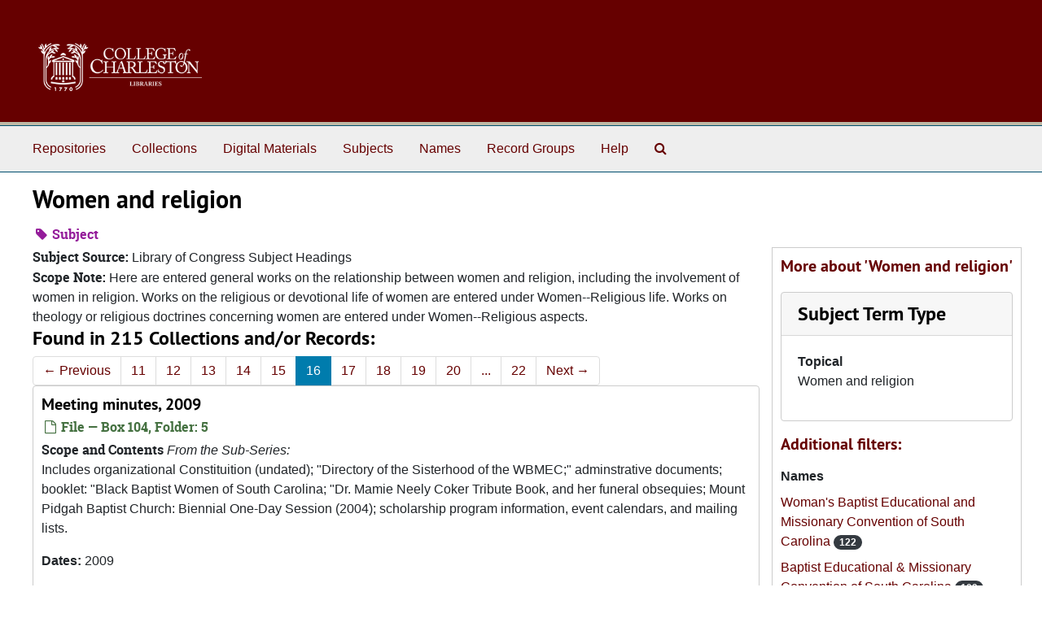

--- FILE ---
content_type: text/html;charset=utf-8
request_url: https://findingaids.library.cofc.edu/subjects/150?&page=16
body_size: 5438
content:
<!DOCTYPE html>
<html lang="en">
<head>
	<meta charset="utf-8"/>
	<meta http-equiv="X-UA-Compatible" content="IE=edge"/>
	<meta name="viewport" content="width=device-width, initial-scale=1">
	<link rel="icon" type="image/png" href="/favicon-AS.png">
<link rel="icon" type="image/svg+xml" href="/favicon-AS.svg">

	<title>Women and religion | ArchivesSpace Public Interface</title>
	<meta name="csrf-param" content="authenticity_token" />
<meta name="csrf-token" content="6MpKeVOeH7JIOaQaJMFaFN+N4dsCKVAajYcF6qpTurV81lqH9Fa1TfKtmnv8zSeMFemejQ2Df2ZVtCimZMkXVg==" />

		<meta name="referrer" content="origin-when-cross-origin" />

	<script>
	 var APP_PATH = '/';
	 var SHOW_IDENTIFIERS_IN_TREE = false;
	</script>

	<link rel="stylesheet" media="all" href="/assets/application-67cf249e227fdae75e9158bdac2224e4916dbbf18ad7ca8232c0b03f7af59b26.css" />
	<script src="/assets/application-589dd4e86c691634ac2aec1683b4c758133e463261a6795a9e45d0f75b93fad7.js"></script>

	

		<!-- Begin plugin layout -->
		 <link rel="stylesheet" media="screen" href="/assets/custom.css" />
<!-- Global site tag (gtag.js) - Google Analytics -->
<script async src="https://www.googletagmanager.com/gtag/js?id=UA-130851742-1"></script>
<script>
  window.dataLayer = window.dataLayer || [];
  function gtag(){dataLayer.push(arguments);}
  gtag('js', new Date());

  gtag('config', 'UA-130851742-1');
</script>


		<!-- End plugin layout -->
		<!-- Begin plugin layout -->
		
		<!-- End plugin layout -->
		<!-- Begin plugin layout -->
		
		<!-- End plugin layout -->
		<!-- Begin plugin layout -->
		
		<!-- End plugin layout -->

<!-- HTML5 shim and Respond.js for IE8 support of HTML5 elements and media queries -->
<!-- WARNING: Respond.js doesn't work if you view the page via file:// -->
<!--[if lt IE 9]>
	<script src="https://oss.maxcdn.com/html5shiv/3.7.3/html5shiv.min.js"></script>
	<script src="https://oss.maxcdn.com/respond/1.4.2/respond.min.js"></script>
<![endif]-->
</head>

<body class="min-h-screen d-flex flex-column">

		<!-- Begin plugin layout -->
		
		<!-- End plugin layout -->
		<!-- Begin plugin layout -->
		
		<!-- End plugin layout -->
		<!-- Begin plugin layout -->
		
		<!-- End plugin layout -->
		<!-- Begin plugin layout -->
		
		<!-- End plugin layout -->

	<div class="skipnav">
  <a class="sr-only sr-only-focusable" href="#maincontent">Skip to main content</a>
</div>


	<div class="container-fluid no-pad">
		<section id="header">
  <div class="d-flex row align-items-center px-4">
    <div class="col-sm-9">
     <a href="/"><img class="logo" src="/assets/images/libra-w.png" alt="ArchivesSpace - a community served by Lyrasis." /></a>
    </div>
</section>

		<section id="navigation">
  <nav class="navbar navbar-expand-lg navbar-light navbar-default bg-light p-0" aria-label="top-level navigation">
      <button type="button" class="navbar-toggler m-2 ml-auto" data-toggle="collapse" data-target="#collapsemenu" aria-expanded="false">
        <div class="container">
          <span class="sr-only">Navigation menu for smaller devices</span>
          <span class="navbar-toggler-icon"></span>
        </div>
      </button>
      <div class="collapse navbar-collapse top-bar pl-4" id="collapsemenu">
        <ul class="navbar-nav mr-auto">
            <li class="nav-item p-2">
              <a class="nav-link" href="/repositories">Repositories</a>
            </li>
            <li class="nav-item p-2">
              <a class="nav-link" href="/repositories/resources">Collections</a>
            </li>
            <li class="nav-item p-2">
              <a class="nav-link" href="/objects?limit=digital_object">Digital Materials</a>
            </li>
            <li class="nav-item p-2">
              <a class="nav-link" href="/subjects">Subjects</a>
            </li>
            <li class="nav-item p-2">
              <a class="nav-link" href="/agents">Names</a>
            </li>
            <li class="nav-item p-2">
              <a class="nav-link" href="/classifications">Record Groups</a>
            </li>
            <li class="nav-item p-2">
              <a class="nav-link" href="/help"><span class="translation_missing" title="translation missing: en.Help">Help</span></a>
            </li>
            <li class="nav-item p-2"><a class="nav-link" href="/search?reset=true" title="Search The Archives">
                <span class="fa fa-search" aria-hidden="true"></span>
                <span class="sr-only">Search The Archives</span>
              </a>
            </li>
        </ul>
      </div>
  </nav>
</section>

	</div>

	<section id="content" class="container-fluid mt-2 pt-2 flex-grow-1">
		<a name="maincontent" id="maincontent"></a>
		
		<div id="main-content">
  <div class="row" id="info_row">
    <div class="information col-sm-7">
      

<h1>
    Women and religion
</h1>


<div class="badge-and-identifier">
  <div class="record-type-badge subject">
    <i class="fa fa-tag"></i>&#160;Subject 
  </div>
</div>

    </div>
    <div class="page_actions col-sm-5 right">
      <div title="Page Actions" class="d-flex justify-content-end">
    <div class="large-badge text-center resource p-1">
            <a id="staff-link" href="#" class="btn btn-default page_action staff d-none" target="_blank">
        <i class="fa fa-pencil fa-3x"></i>
        <br/>
        Staff Only
    </a>

    </div>
</div>

    </div>
  </div>
  <div class="row align-items-start">
    <div class="information col-sm-9">
      <div class="clear">
        <span class="inline-label clear">Subject Source: </span>Library of Congress Subject Headings
      </div>
        <span class="inline-label">Scope Note:</span> Here are entered general works on the relationship between women and religion, including the involvement of women in religion. Works on the religious or devotional life of women are entered under Women--Religious life. Works on theology or religious doctrines concerning women are entered under Women--Religious aspects.
        <h2>Found in 215 Collections and/or Records:</h2>
  <nav id="paging" class="d-flex">
  <ul class="pagination flex-wrap mb-0">
      <li class="previous page-item"><a class="page-link" href="/subjects/150?&page=15"><span aria-hidden="true">&larr;</span> Previous</a></li>
        <li class="page-item"><a class="page-link"  href="/subjects/150?&page=11">11</a></li>
        <li class="page-item"><a class="page-link"  href="/subjects/150?&page=12">12</a></li>
        <li class="page-item"><a class="page-link"  href="/subjects/150?&page=13">13</a></li>
        <li class="page-item"><a class="page-link"  href="/subjects/150?&page=14">14</a></li>
        <li class="page-item"><a class="page-link"  href="/subjects/150?&page=15">15</a></li>
        <li class="active page-item"><a class="page-link"  href="#">16</a></li>
        <li class="page-item"><a class="page-link"  href="/subjects/150?&page=17">17</a></li>
        <li class="page-item"><a class="page-link"  href="/subjects/150?&page=18">18</a></li>
        <li class="page-item"><a class="page-link"  href="/subjects/150?&page=19">19</a></li>
        <li class="page-item"><a class="page-link"  href="/subjects/150?&page=20">20</a></li>
       <li><a class="page-link" href="" style="pointer-events: none;">...</a></li>
       <li><a class="page-link"  href="/subjects/150?&page=22">22</a></li>
      <li class="next page-item"><a class="page-link"  href="/subjects/150?&page=17">Next <span aria-hidden="true">&rarr;</span></a></li>
  </ul>
</nav>

       <div class="recordrow" style="clear:both" data-uri="/repositories/3/archival_objects/15590">
    

<h3>
    <a class="record-title" href="/repositories/3/archival_objects/15590">
      Meeting minutes, 2009
    </a>
</h3>


<div class="badge-and-identifier">
  <div class="record-type-badge archival_object">
    <i class="fa fa-file-o"></i>&#160;File  &mdash; Box 104, Folder: 5
  </div>
</div>

    <div class="recordsummary" style="clear:both">

    <div class="abstract single_note">
      <span class='inline-label'>Scope and Contents</span>
        <span class="inherit">From the Sub-Series:</span>
        <p>Includes organizational Constituition (undated); "Directory of the Sisterhood of the WBMEC;" adminstrative documents; booklet: "Black Baptist Women of South Carolina; "Dr. Mamie Neely Coker Tribute Book, and her funeral obsequies; Mount Pidgah Baptist Church: Biennial One-Day Session (2004); scholarship program information, event calendars, and mailing lists.</p>
    </div>

    <div class="dates">
        <strong>Dates: </strong>
      2009
    </div>

  <div class="staff-hidden d-none">
  </div>

    

  <div class="result_context">
      <strong>Found in: </strong>
<span class="repo_name">
  <span class='record-type-badge repository' aria-hidden='true'>       <i class='fa fa-home'></i>     </span>
  <a href="/repositories/3">Avery Research Center for African American History and Culture</a>
</span>

          /
<span class="resource_name">
  <span class='record-type-badge resource' aria-hidden='true'>       <i class='fa fa-archive'></i>     </span>
    <a href="/repositories/3/resources/22">Lucille Simmons Whipper papers</a>
</span>

          /
<span class="archival_object_name">
  <span class='record-type-badge archival_object' aria-hidden='true'>       <i class='fa fa-file-o'></i>     </span>
    <a href="/repositories/3/archival_objects/15243">Series 4: Religious Affiliations and Organizations</a>
</span>

          /
<span class="archival_object_name">
  <span class='record-type-badge archival_object' aria-hidden='true'>       <i class='fa fa-file-o'></i>     </span>
    <a href="/repositories/3/archival_objects/15416">4.2: The Baptist Educational and Missionary Convention of South Carolina and Auxiliaries</a>
</span>

          /
<span class="archival_object_name">
  <span class='record-type-badge archival_object' aria-hidden='true'>       <i class='fa fa-file-o'></i>     </span>
    <a href="/repositories/3/archival_objects/15453">4.2.2: Women&#39;s Baptist Educational and Missionary Convention  (WBEMC) of South Carolina</a>
</span>

          /
<span class="archival_object_name">
  <span class='record-type-badge archival_object' aria-hidden='true'>       <i class='fa fa-file-o'></i>     </span>
    <a href="/repositories/3/archival_objects/15538">4.2.2.4: Correspondence, Meeting minutes and Various Event programs</a>
</span>

  </div>




</div>



   </div>

       <div class="recordrow" style="clear:both" data-uri="/repositories/3/archival_objects/15591">
    

<h3>
    <a class="record-title" href="/repositories/3/archival_objects/15591">
      Meeting minutes, 2012
    </a>
</h3>


<div class="badge-and-identifier">
  <div class="record-type-badge archival_object">
    <i class="fa fa-file-o"></i>&#160;File  &mdash; Box 104, Folder: 6
  </div>
</div>

    <div class="recordsummary" style="clear:both">

    <div class="abstract single_note">
      <span class='inline-label'>Scope and Contents</span>
        <span class="inherit">From the Sub-Series:</span>
        <p>Includes organizational Constituition (undated); "Directory of the Sisterhood of the WBMEC;" adminstrative documents; booklet: "Black Baptist Women of South Carolina; "Dr. Mamie Neely Coker Tribute Book, and her funeral obsequies; Mount Pidgah Baptist Church: Biennial One-Day Session (2004); scholarship program information, event calendars, and mailing lists.</p>
    </div>

    <div class="dates">
        <strong>Dates: </strong>
      2012
    </div>

  <div class="staff-hidden d-none">
  </div>

    

  <div class="result_context">
      <strong>Found in: </strong>
<span class="repo_name">
  <span class='record-type-badge repository' aria-hidden='true'>       <i class='fa fa-home'></i>     </span>
  <a href="/repositories/3">Avery Research Center for African American History and Culture</a>
</span>

          /
<span class="resource_name">
  <span class='record-type-badge resource' aria-hidden='true'>       <i class='fa fa-archive'></i>     </span>
    <a href="/repositories/3/resources/22">Lucille Simmons Whipper papers</a>
</span>

          /
<span class="archival_object_name">
  <span class='record-type-badge archival_object' aria-hidden='true'>       <i class='fa fa-file-o'></i>     </span>
    <a href="/repositories/3/archival_objects/15243">Series 4: Religious Affiliations and Organizations</a>
</span>

          /
<span class="archival_object_name">
  <span class='record-type-badge archival_object' aria-hidden='true'>       <i class='fa fa-file-o'></i>     </span>
    <a href="/repositories/3/archival_objects/15416">4.2: The Baptist Educational and Missionary Convention of South Carolina and Auxiliaries</a>
</span>

          /
<span class="archival_object_name">
  <span class='record-type-badge archival_object' aria-hidden='true'>       <i class='fa fa-file-o'></i>     </span>
    <a href="/repositories/3/archival_objects/15453">4.2.2: Women&#39;s Baptist Educational and Missionary Convention  (WBEMC) of South Carolina</a>
</span>

          /
<span class="archival_object_name">
  <span class='record-type-badge archival_object' aria-hidden='true'>       <i class='fa fa-file-o'></i>     </span>
    <a href="/repositories/3/archival_objects/15538">4.2.2.4: Correspondence, Meeting minutes and Various Event programs</a>
</span>

  </div>




</div>



   </div>

       <div class="recordrow" style="clear:both" data-uri="/repositories/3/archival_objects/15936">
    

<h3>
    <a class="record-title" href="/repositories/3/archival_objects/15936">
      Meeting minutes, 2009
    </a>
</h3>


<div class="badge-and-identifier">
  <div class="record-type-badge archival_object">
    <i class="fa fa-file-o"></i>&#160;File  &mdash; Box 125, Folder: 9
  </div>
</div>

    <div class="recordsummary" style="clear:both">

    <div class="abstract single_note">
      <span class='inline-label'>Scope and Contents</span>
        <span class="inherit">From the Sub-Series:</span>
        <p>Includes documents pertaining to the South Carolina and International Association of Ministers' Wives and Ministers' Widows, Incorporated. Holds Constitution and By-Laws, correspondence, meeting minutes, Special Rally reports, special event programs, syllabus, board meeting agendas, Women's Workshop and annual conference materials, and booklets.</p>
    </div>

    <div class="dates">
        <strong>Dates: </strong>
      2009
    </div>

  <div class="staff-hidden d-none">
  </div>

    

  <div class="result_context">
      <strong>Found in: </strong>
<span class="repo_name">
  <span class='record-type-badge repository' aria-hidden='true'>       <i class='fa fa-home'></i>     </span>
  <a href="/repositories/3">Avery Research Center for African American History and Culture</a>
</span>

          /
<span class="resource_name">
  <span class='record-type-badge resource' aria-hidden='true'>       <i class='fa fa-archive'></i>     </span>
    <a href="/repositories/3/resources/22">Lucille Simmons Whipper papers</a>
</span>

          /
<span class="archival_object_name">
  <span class='record-type-badge archival_object' aria-hidden='true'>       <i class='fa fa-file-o'></i>     </span>
    <a href="/repositories/3/archival_objects/15243">Series 4: Religious Affiliations and Organizations</a>
</span>

          /
<span class="archival_object_name">
  <span class='record-type-badge archival_object' aria-hidden='true'>       <i class='fa fa-file-o'></i>     </span>
    <a href="/repositories/3/archival_objects/15416">4.2: The Baptist Educational and Missionary Convention of South Carolina and Auxiliaries</a>
</span>

          /
<span class="archival_object_name">
  <span class='record-type-badge archival_object' aria-hidden='true'>       <i class='fa fa-file-o'></i>     </span>
    <a href="/repositories/3/archival_objects/15843">4.2.5: Charleston County Baptist Association</a>
</span>

          /
<span class="archival_object_name">
  <span class='record-type-badge archival_object' aria-hidden='true'>       <i class='fa fa-file-o'></i>     </span>
    <a href="/repositories/3/archival_objects/15906">4.2.5.5: Baptist Minsters&#39; Wives and Minsters&#39; Widows of Charleston County</a>
</span>

  </div>




</div>



   </div>

       <div class="recordrow" style="clear:both" data-uri="/repositories/3/archival_objects/15558">
    

<h3>
    <a class="record-title" href="/repositories/3/archival_objects/15558">
      Meeting minutes, 1993
    </a>
</h3>


<div class="badge-and-identifier">
  <div class="record-type-badge archival_object">
    <i class="fa fa-file-o"></i>&#160;File  &mdash; Box 102, Folder: 20
  </div>
</div>

    <div class="recordsummary" style="clear:both">

    <div class="abstract single_note">
      <span class='inline-label'>Scope and Contents</span>
        <span class="inherit">From the Sub-Series:</span>
        <p>Includes organizational Constituition (undated); "Directory of the Sisterhood of the WBMEC;" adminstrative documents; booklet: "Black Baptist Women of South Carolina; "Dr. Mamie Neely Coker Tribute Book, and her funeral obsequies; Mount Pidgah Baptist Church: Biennial One-Day Session (2004); scholarship program information, event calendars, and mailing lists.</p>
    </div>

    <div class="dates">
        <strong>Dates: </strong>
      1993
    </div>

  <div class="staff-hidden d-none">
  </div>

    

  <div class="result_context">
      <strong>Found in: </strong>
<span class="repo_name">
  <span class='record-type-badge repository' aria-hidden='true'>       <i class='fa fa-home'></i>     </span>
  <a href="/repositories/3">Avery Research Center for African American History and Culture</a>
</span>

          /
<span class="resource_name">
  <span class='record-type-badge resource' aria-hidden='true'>       <i class='fa fa-archive'></i>     </span>
    <a href="/repositories/3/resources/22">Lucille Simmons Whipper papers</a>
</span>

          /
<span class="archival_object_name">
  <span class='record-type-badge archival_object' aria-hidden='true'>       <i class='fa fa-file-o'></i>     </span>
    <a href="/repositories/3/archival_objects/15243">Series 4: Religious Affiliations and Organizations</a>
</span>

          /
<span class="archival_object_name">
  <span class='record-type-badge archival_object' aria-hidden='true'>       <i class='fa fa-file-o'></i>     </span>
    <a href="/repositories/3/archival_objects/15416">4.2: The Baptist Educational and Missionary Convention of South Carolina and Auxiliaries</a>
</span>

          /
<span class="archival_object_name">
  <span class='record-type-badge archival_object' aria-hidden='true'>       <i class='fa fa-file-o'></i>     </span>
    <a href="/repositories/3/archival_objects/15453">4.2.2: Women&#39;s Baptist Educational and Missionary Convention  (WBEMC) of South Carolina</a>
</span>

          /
<span class="archival_object_name">
  <span class='record-type-badge archival_object' aria-hidden='true'>       <i class='fa fa-file-o'></i>     </span>
    <a href="/repositories/3/archival_objects/15538">4.2.2.4: Correspondence, Meeting minutes and Various Event programs</a>
</span>

  </div>




</div>



   </div>

       <div class="recordrow" style="clear:both" data-uri="/repositories/3/archival_objects/15560">
    

<h3>
    <a class="record-title" href="/repositories/3/archival_objects/15560">
      Meeting minutes, 1994
    </a>
</h3>


<div class="badge-and-identifier">
  <div class="record-type-badge archival_object">
    <i class="fa fa-file-o"></i>&#160;File  &mdash; Box 102, Folder: 22
  </div>
</div>

    <div class="recordsummary" style="clear:both">

    <div class="abstract single_note">
      <span class='inline-label'>Scope and Contents</span>
        <span class="inherit">From the Sub-Series:</span>
        <p>Includes organizational Constituition (undated); "Directory of the Sisterhood of the WBMEC;" adminstrative documents; booklet: "Black Baptist Women of South Carolina; "Dr. Mamie Neely Coker Tribute Book, and her funeral obsequies; Mount Pidgah Baptist Church: Biennial One-Day Session (2004); scholarship program information, event calendars, and mailing lists.</p>
    </div>

    <div class="dates">
        <strong>Dates: </strong>
      1994
    </div>

  <div class="staff-hidden d-none">
  </div>

    

  <div class="result_context">
      <strong>Found in: </strong>
<span class="repo_name">
  <span class='record-type-badge repository' aria-hidden='true'>       <i class='fa fa-home'></i>     </span>
  <a href="/repositories/3">Avery Research Center for African American History and Culture</a>
</span>

          /
<span class="resource_name">
  <span class='record-type-badge resource' aria-hidden='true'>       <i class='fa fa-archive'></i>     </span>
    <a href="/repositories/3/resources/22">Lucille Simmons Whipper papers</a>
</span>

          /
<span class="archival_object_name">
  <span class='record-type-badge archival_object' aria-hidden='true'>       <i class='fa fa-file-o'></i>     </span>
    <a href="/repositories/3/archival_objects/15243">Series 4: Religious Affiliations and Organizations</a>
</span>

          /
<span class="archival_object_name">
  <span class='record-type-badge archival_object' aria-hidden='true'>       <i class='fa fa-file-o'></i>     </span>
    <a href="/repositories/3/archival_objects/15416">4.2: The Baptist Educational and Missionary Convention of South Carolina and Auxiliaries</a>
</span>

          /
<span class="archival_object_name">
  <span class='record-type-badge archival_object' aria-hidden='true'>       <i class='fa fa-file-o'></i>     </span>
    <a href="/repositories/3/archival_objects/15453">4.2.2: Women&#39;s Baptist Educational and Missionary Convention  (WBEMC) of South Carolina</a>
</span>

          /
<span class="archival_object_name">
  <span class='record-type-badge archival_object' aria-hidden='true'>       <i class='fa fa-file-o'></i>     </span>
    <a href="/repositories/3/archival_objects/15538">4.2.2.4: Correspondence, Meeting minutes and Various Event programs</a>
</span>

  </div>




</div>



   </div>

       <div class="recordrow" style="clear:both" data-uri="/repositories/3/archival_objects/15563">
    

<h3>
    <a class="record-title" href="/repositories/3/archival_objects/15563">
      Meeting minutes, 1995
    </a>
</h3>


<div class="badge-and-identifier">
  <div class="record-type-badge archival_object">
    <i class="fa fa-file-o"></i>&#160;File  &mdash; Box 102, Folder: 25
  </div>
</div>

    <div class="recordsummary" style="clear:both">

    <div class="abstract single_note">
      <span class='inline-label'>Scope and Contents</span>
        <span class="inherit">From the Sub-Series:</span>
        <p>Includes organizational Constituition (undated); "Directory of the Sisterhood of the WBMEC;" adminstrative documents; booklet: "Black Baptist Women of South Carolina; "Dr. Mamie Neely Coker Tribute Book, and her funeral obsequies; Mount Pidgah Baptist Church: Biennial One-Day Session (2004); scholarship program information, event calendars, and mailing lists.</p>
    </div>

    <div class="dates">
        <strong>Dates: </strong>
      1995
    </div>

  <div class="staff-hidden d-none">
  </div>

    

  <div class="result_context">
      <strong>Found in: </strong>
<span class="repo_name">
  <span class='record-type-badge repository' aria-hidden='true'>       <i class='fa fa-home'></i>     </span>
  <a href="/repositories/3">Avery Research Center for African American History and Culture</a>
</span>

          /
<span class="resource_name">
  <span class='record-type-badge resource' aria-hidden='true'>       <i class='fa fa-archive'></i>     </span>
    <a href="/repositories/3/resources/22">Lucille Simmons Whipper papers</a>
</span>

          /
<span class="archival_object_name">
  <span class='record-type-badge archival_object' aria-hidden='true'>       <i class='fa fa-file-o'></i>     </span>
    <a href="/repositories/3/archival_objects/15243">Series 4: Religious Affiliations and Organizations</a>
</span>

          /
<span class="archival_object_name">
  <span class='record-type-badge archival_object' aria-hidden='true'>       <i class='fa fa-file-o'></i>     </span>
    <a href="/repositories/3/archival_objects/15416">4.2: The Baptist Educational and Missionary Convention of South Carolina and Auxiliaries</a>
</span>

          /
<span class="archival_object_name">
  <span class='record-type-badge archival_object' aria-hidden='true'>       <i class='fa fa-file-o'></i>     </span>
    <a href="/repositories/3/archival_objects/15453">4.2.2: Women&#39;s Baptist Educational and Missionary Convention  (WBEMC) of South Carolina</a>
</span>

          /
<span class="archival_object_name">
  <span class='record-type-badge archival_object' aria-hidden='true'>       <i class='fa fa-file-o'></i>     </span>
    <a href="/repositories/3/archival_objects/15538">4.2.2.4: Correspondence, Meeting minutes and Various Event programs</a>
</span>

  </div>




</div>



   </div>

       <div class="recordrow" style="clear:both" data-uri="/repositories/3/archival_objects/15566">
    

<h3>
    <a class="record-title" href="/repositories/3/archival_objects/15566">
      Meeting minutes, 1999
    </a>
</h3>


<div class="badge-and-identifier">
  <div class="record-type-badge archival_object">
    <i class="fa fa-file-o"></i>&#160;File  &mdash; Box 102, Folder: 28
  </div>
</div>

    <div class="recordsummary" style="clear:both">

    <div class="abstract single_note">
      <span class='inline-label'>Scope and Contents</span>
        <span class="inherit">From the Sub-Series:</span>
        <p>Includes organizational Constituition (undated); "Directory of the Sisterhood of the WBMEC;" adminstrative documents; booklet: "Black Baptist Women of South Carolina; "Dr. Mamie Neely Coker Tribute Book, and her funeral obsequies; Mount Pidgah Baptist Church: Biennial One-Day Session (2004); scholarship program information, event calendars, and mailing lists.</p>
    </div>

    <div class="dates">
        <strong>Dates: </strong>
      1999
    </div>

  <div class="staff-hidden d-none">
  </div>

    

  <div class="result_context">
      <strong>Found in: </strong>
<span class="repo_name">
  <span class='record-type-badge repository' aria-hidden='true'>       <i class='fa fa-home'></i>     </span>
  <a href="/repositories/3">Avery Research Center for African American History and Culture</a>
</span>

          /
<span class="resource_name">
  <span class='record-type-badge resource' aria-hidden='true'>       <i class='fa fa-archive'></i>     </span>
    <a href="/repositories/3/resources/22">Lucille Simmons Whipper papers</a>
</span>

          /
<span class="archival_object_name">
  <span class='record-type-badge archival_object' aria-hidden='true'>       <i class='fa fa-file-o'></i>     </span>
    <a href="/repositories/3/archival_objects/15243">Series 4: Religious Affiliations and Organizations</a>
</span>

          /
<span class="archival_object_name">
  <span class='record-type-badge archival_object' aria-hidden='true'>       <i class='fa fa-file-o'></i>     </span>
    <a href="/repositories/3/archival_objects/15416">4.2: The Baptist Educational and Missionary Convention of South Carolina and Auxiliaries</a>
</span>

          /
<span class="archival_object_name">
  <span class='record-type-badge archival_object' aria-hidden='true'>       <i class='fa fa-file-o'></i>     </span>
    <a href="/repositories/3/archival_objects/15453">4.2.2: Women&#39;s Baptist Educational and Missionary Convention  (WBEMC) of South Carolina</a>
</span>

          /
<span class="archival_object_name">
  <span class='record-type-badge archival_object' aria-hidden='true'>       <i class='fa fa-file-o'></i>     </span>
    <a href="/repositories/3/archival_objects/15538">4.2.2.4: Correspondence, Meeting minutes and Various Event programs</a>
</span>

  </div>




</div>



   </div>

       <div class="recordrow" style="clear:both" data-uri="/repositories/3/archival_objects/15569">
    

<h3>
    <a class="record-title" href="/repositories/3/archival_objects/15569">
      Meeting minutes, 2001
    </a>
</h3>


<div class="badge-and-identifier">
  <div class="record-type-badge archival_object">
    <i class="fa fa-file-o"></i>&#160;File  &mdash; Box 102, Folder: 31
  </div>
</div>

    <div class="recordsummary" style="clear:both">

    <div class="abstract single_note">
      <span class='inline-label'>Scope and Contents</span>
        <span class="inherit">From the Sub-Series:</span>
        <p>Includes organizational Constituition (undated); "Directory of the Sisterhood of the WBMEC;" adminstrative documents; booklet: "Black Baptist Women of South Carolina; "Dr. Mamie Neely Coker Tribute Book, and her funeral obsequies; Mount Pidgah Baptist Church: Biennial One-Day Session (2004); scholarship program information, event calendars, and mailing lists.</p>
    </div>

    <div class="dates">
        <strong>Dates: </strong>
      2001
    </div>

  <div class="staff-hidden d-none">
  </div>

    

  <div class="result_context">
      <strong>Found in: </strong>
<span class="repo_name">
  <span class='record-type-badge repository' aria-hidden='true'>       <i class='fa fa-home'></i>     </span>
  <a href="/repositories/3">Avery Research Center for African American History and Culture</a>
</span>

          /
<span class="resource_name">
  <span class='record-type-badge resource' aria-hidden='true'>       <i class='fa fa-archive'></i>     </span>
    <a href="/repositories/3/resources/22">Lucille Simmons Whipper papers</a>
</span>

          /
<span class="archival_object_name">
  <span class='record-type-badge archival_object' aria-hidden='true'>       <i class='fa fa-file-o'></i>     </span>
    <a href="/repositories/3/archival_objects/15243">Series 4: Religious Affiliations and Organizations</a>
</span>

          /
<span class="archival_object_name">
  <span class='record-type-badge archival_object' aria-hidden='true'>       <i class='fa fa-file-o'></i>     </span>
    <a href="/repositories/3/archival_objects/15416">4.2: The Baptist Educational and Missionary Convention of South Carolina and Auxiliaries</a>
</span>

          /
<span class="archival_object_name">
  <span class='record-type-badge archival_object' aria-hidden='true'>       <i class='fa fa-file-o'></i>     </span>
    <a href="/repositories/3/archival_objects/15453">4.2.2: Women&#39;s Baptist Educational and Missionary Convention  (WBEMC) of South Carolina</a>
</span>

          /
<span class="archival_object_name">
  <span class='record-type-badge archival_object' aria-hidden='true'>       <i class='fa fa-file-o'></i>     </span>
    <a href="/repositories/3/archival_objects/15538">4.2.2.4: Correspondence, Meeting minutes and Various Event programs</a>
</span>

  </div>




</div>



   </div>

       <div class="recordrow" style="clear:both" data-uri="/repositories/3/archival_objects/15572">
    

<h3>
    <a class="record-title" href="/repositories/3/archival_objects/15572">
      Meeting minutes, 2003
    </a>
</h3>


<div class="badge-and-identifier">
  <div class="record-type-badge archival_object">
    <i class="fa fa-file-o"></i>&#160;File  &mdash; Box 103, Folder: 2
  </div>
</div>

    <div class="recordsummary" style="clear:both">

    <div class="abstract single_note">
      <span class='inline-label'>Scope and Contents</span>
        <span class="inherit">From the Sub-Series:</span>
        <p>Includes organizational Constituition (undated); "Directory of the Sisterhood of the WBMEC;" adminstrative documents; booklet: "Black Baptist Women of South Carolina; "Dr. Mamie Neely Coker Tribute Book, and her funeral obsequies; Mount Pidgah Baptist Church: Biennial One-Day Session (2004); scholarship program information, event calendars, and mailing lists.</p>
    </div>

    <div class="dates">
        <strong>Dates: </strong>
      2003
    </div>

  <div class="staff-hidden d-none">
  </div>

    

  <div class="result_context">
      <strong>Found in: </strong>
<span class="repo_name">
  <span class='record-type-badge repository' aria-hidden='true'>       <i class='fa fa-home'></i>     </span>
  <a href="/repositories/3">Avery Research Center for African American History and Culture</a>
</span>

          /
<span class="resource_name">
  <span class='record-type-badge resource' aria-hidden='true'>       <i class='fa fa-archive'></i>     </span>
    <a href="/repositories/3/resources/22">Lucille Simmons Whipper papers</a>
</span>

          /
<span class="archival_object_name">
  <span class='record-type-badge archival_object' aria-hidden='true'>       <i class='fa fa-file-o'></i>     </span>
    <a href="/repositories/3/archival_objects/15243">Series 4: Religious Affiliations and Organizations</a>
</span>

          /
<span class="archival_object_name">
  <span class='record-type-badge archival_object' aria-hidden='true'>       <i class='fa fa-file-o'></i>     </span>
    <a href="/repositories/3/archival_objects/15416">4.2: The Baptist Educational and Missionary Convention of South Carolina and Auxiliaries</a>
</span>

          /
<span class="archival_object_name">
  <span class='record-type-badge archival_object' aria-hidden='true'>       <i class='fa fa-file-o'></i>     </span>
    <a href="/repositories/3/archival_objects/15453">4.2.2: Women&#39;s Baptist Educational and Missionary Convention  (WBEMC) of South Carolina</a>
</span>

          /
<span class="archival_object_name">
  <span class='record-type-badge archival_object' aria-hidden='true'>       <i class='fa fa-file-o'></i>     </span>
    <a href="/repositories/3/archival_objects/15538">4.2.2.4: Correspondence, Meeting minutes and Various Event programs</a>
</span>

  </div>




</div>



   </div>

       <div class="recordrow" style="clear:both" data-uri="/repositories/3/archival_objects/15581">
    

<h3>
    <a class="record-title" href="/repositories/3/archival_objects/15581">
      Meeting minutes, 2005
    </a>
</h3>


<div class="badge-and-identifier">
  <div class="record-type-badge archival_object">
    <i class="fa fa-file-o"></i>&#160;File  &mdash; Box 103, Folder: 11
  </div>
</div>

    <div class="recordsummary" style="clear:both">

    <div class="abstract single_note">
      <span class='inline-label'>Scope and Contents</span>
        <span class="inherit">From the Sub-Series:</span>
        <p>Includes organizational Constituition (undated); "Directory of the Sisterhood of the WBMEC;" adminstrative documents; booklet: "Black Baptist Women of South Carolina; "Dr. Mamie Neely Coker Tribute Book, and her funeral obsequies; Mount Pidgah Baptist Church: Biennial One-Day Session (2004); scholarship program information, event calendars, and mailing lists.</p>
    </div>

    <div class="dates">
        <strong>Dates: </strong>
      2005
    </div>

  <div class="staff-hidden d-none">
  </div>

    

  <div class="result_context">
      <strong>Found in: </strong>
<span class="repo_name">
  <span class='record-type-badge repository' aria-hidden='true'>       <i class='fa fa-home'></i>     </span>
  <a href="/repositories/3">Avery Research Center for African American History and Culture</a>
</span>

          /
<span class="resource_name">
  <span class='record-type-badge resource' aria-hidden='true'>       <i class='fa fa-archive'></i>     </span>
    <a href="/repositories/3/resources/22">Lucille Simmons Whipper papers</a>
</span>

          /
<span class="archival_object_name">
  <span class='record-type-badge archival_object' aria-hidden='true'>       <i class='fa fa-file-o'></i>     </span>
    <a href="/repositories/3/archival_objects/15243">Series 4: Religious Affiliations and Organizations</a>
</span>

          /
<span class="archival_object_name">
  <span class='record-type-badge archival_object' aria-hidden='true'>       <i class='fa fa-file-o'></i>     </span>
    <a href="/repositories/3/archival_objects/15416">4.2: The Baptist Educational and Missionary Convention of South Carolina and Auxiliaries</a>
</span>

          /
<span class="archival_object_name">
  <span class='record-type-badge archival_object' aria-hidden='true'>       <i class='fa fa-file-o'></i>     </span>
    <a href="/repositories/3/archival_objects/15453">4.2.2: Women&#39;s Baptist Educational and Missionary Convention  (WBEMC) of South Carolina</a>
</span>

          /
<span class="archival_object_name">
  <span class='record-type-badge archival_object' aria-hidden='true'>       <i class='fa fa-file-o'></i>     </span>
    <a href="/repositories/3/archival_objects/15538">4.2.2.4: Correspondence, Meeting minutes and Various Event programs</a>
</span>

  </div>




</div>



   </div>

  <nav id="paging" class="d-flex">
  <ul class="pagination flex-wrap mb-0">
      <li class="previous page-item"><a class="page-link" href="/subjects/150?&page=15"><span aria-hidden="true">&larr;</span> Previous</a></li>
        <li class="page-item"><a class="page-link"  href="/subjects/150?&page=11">11</a></li>
        <li class="page-item"><a class="page-link"  href="/subjects/150?&page=12">12</a></li>
        <li class="page-item"><a class="page-link"  href="/subjects/150?&page=13">13</a></li>
        <li class="page-item"><a class="page-link"  href="/subjects/150?&page=14">14</a></li>
        <li class="page-item"><a class="page-link"  href="/subjects/150?&page=15">15</a></li>
        <li class="active page-item"><a class="page-link"  href="#">16</a></li>
        <li class="page-item"><a class="page-link"  href="/subjects/150?&page=17">17</a></li>
        <li class="page-item"><a class="page-link"  href="/subjects/150?&page=18">18</a></li>
        <li class="page-item"><a class="page-link"  href="/subjects/150?&page=19">19</a></li>
        <li class="page-item"><a class="page-link"  href="/subjects/150?&page=20">20</a></li>
       <li><a class="page-link" href="" style="pointer-events: none;">...</a></li>
       <li><a class="page-link"  href="/subjects/150?&page=22">22</a></li>
      <li class="next page-item"><a class="page-link"  href="/subjects/150?&page=17">Next <span aria-hidden="true">&rarr;</span></a></li>
  </ul>
</nav>


    </div>
    <div id="sidebar" class="col-sm-3 sidebar sidebar-container">
      <h3>More about 'Women and religion'</h3>
      <div class="acc_holder clear" >
        <div class="panel-group" id="res_accordion">
              <div class="card">
    <div class="card-header">
      <h2 class="card-title mb-0">
        <a class="accordion-toggle" data-toggle="collapse" data-target="#subject_terms" aria-controls="subject_terms" aria-expanded="true">
          <span class="translation_missing" title="translation missing: en.subject_term_type">Subject Term Type</span>
        </a>
      </h2>
    </div>
    <div id="subject_terms" class="collapse show note_panel">
      <div class="card-body">
        <dl>
    <dt>Topical</dt>
    <dd>Women and religion</dd>
</dl>
      </div>
    </div>
  </div>

        </div>
      </div>
      <script type="text/javascript" >
        initialize_accordion(".note_panel", "Expand All" , "Collapse All", true);
      </script>
        
<div class="filters my-3">
</div>

<h3>Additional filters: </h3>
<dl id="facets">


    <div id="names-facet">
      <dt class='mb-2 mt-3'>Names</dt>
          <dd>
  <a href="/subjects/150?&amp;filter_fields[]=published_agents&amp;filter_values[]=Woman%27s+Baptist+Educational+and+Missionary+Convention+of+South+Carolina"
    rel="nofollow"
    title="Filter By 'Woman&#39;s Baptist Educational and Missionary Convention of South Carolina'">
    Woman&#39;s Baptist Educational and Missionary Convention of South Carolina
  </a>
  <span class="badge badge-pill badge-dark">122</span>
</dd>

          <dd>
  <a href="/subjects/150?&amp;filter_fields[]=published_agents&amp;filter_values[]=Baptist+Educational+%26+Missionary+Convention+of+South+Carolina"
    rel="nofollow"
    title="Filter By 'Baptist Educational &amp; Missionary Convention of South Carolina'">
    Baptist Educational &amp; Missionary Convention of South Carolina
  </a>
  <span class="badge badge-pill badge-dark">109</span>
</dd>

          <dd>
  <a href="/subjects/150?&amp;filter_fields[]=published_agents&amp;filter_values[]=Charleston+County+Baptist+Association+%28S.C.%29"
    rel="nofollow"
    title="Filter By 'Charleston County Baptist Association (S.C.)'">
    Charleston County Baptist Association (S.C.)
  </a>
  <span class="badge badge-pill badge-dark">44</span>
</dd>

          <dd>
  <a href="/subjects/150?&amp;filter_fields[]=published_agents&amp;filter_values[]=Baptist+Ministers%27+Wives+and+Ministers%27+Widows+of+Charleston+County+%28S.C.%29"
    rel="nofollow"
    title="Filter By 'Baptist Ministers&#39; Wives and Ministers&#39; Widows of Charleston County (S.C.)'">
    Baptist Ministers&#39; Wives and Ministers&#39; Widows of Charleston County (S.C.)
  </a>
  <span class="badge badge-pill badge-dark">34</span>
</dd>

          <dd>
  <a href="/subjects/150?&amp;filter_fields[]=published_agents&amp;filter_values[]=National+Baptist+Convention+of+the+United+States+of+America.+Women%27s+Auxiliary"
    rel="nofollow"
    title="Filter By 'National Baptist Convention of the United States of America. Women&#39;s Auxiliary'">
    National Baptist Convention of the United States of America. Women&#39;s Auxiliary
  </a>
  <span class="badge badge-pill badge-dark">34</span>
</dd>

        <div class="more-facets">
          <button type="button" class="more-facets__more mb-1 btn btn-sm">
            More <i class="fa fa-chevron-down"></i>
          </button>
          <div class="more-facets__facets">
              <dd>
  <a href="/subjects/150?&amp;filter_fields[]=published_agents&amp;filter_values[]=National+Baptist+Convention+of+the+United+States+of+America"
    rel="nofollow"
    title="Filter By 'National Baptist Convention of the United States of America'">
    National Baptist Convention of the United States of America
  </a>
  <span class="badge badge-pill badge-dark">19</span>
</dd>

              <dd>
  <a href="/subjects/150?&amp;filter_fields[]=published_agents&amp;filter_values[]=Woman%27s+Baptist+Educational+and+Missionary+Convention+of+South+Carolina+History+Project"
    rel="nofollow"
    title="Filter By 'Woman&#39;s Baptist Educational and Missionary Convention of South Carolina History Project'">
    Woman&#39;s Baptist Educational and Missionary Convention of South Carolina History Project
  </a>
  <span class="badge badge-pill badge-dark">18</span>
</dd>

              <dd>
  <a href="/subjects/150?&amp;filter_fields[]=published_agents&amp;filter_values[]=Woman%27s+Baptist+Educational+and+Missionary+Convention+of+South+Carolina.+Young+Woman%27s+Auxiliary"
    rel="nofollow"
    title="Filter By 'Woman&#39;s Baptist Educational and Missionary Convention of South Carolina. Young Woman&#39;s Auxiliary'">
    Woman&#39;s Baptist Educational and Missionary Convention of South Carolina. Young Woman&#39;s Auxiliary
  </a>
  <span class="badge badge-pill badge-dark">11</span>
</dd>

              <dd>
  <a href="/subjects/150?&amp;filter_fields[]=published_agents&amp;filter_values[]=Morris+College+%28Sumter%2C+S.C.%29"
    rel="nofollow"
    title="Filter By 'Morris College (Sumter, S.C.)'">
    Morris College (Sumter, S.C.)
  </a>
  <span class="badge badge-pill badge-dark">9</span>
</dd>

              <dd>
  <a href="/subjects/150?&amp;filter_fields[]=published_agents&amp;filter_values[]=National+Baptist+Convention+of+the+United+States+of+America.+National+Baptist+Congress+of+Christian+Education"
    rel="nofollow"
    title="Filter By 'National Baptist Convention of the United States of America. National Baptist Congress of Christian Education'">
    National Baptist Convention of the United States of America. National Baptist Congress of Christian Education
  </a>
  <span class="badge badge-pill badge-dark">6</span>
</dd>

              <dd>
  <a href="/subjects/150?&amp;filter_fields[]=published_agents&amp;filter_values[]=Morris+Street+Baptist+Church+%28Charleston%2C+S.C.%29"
    rel="nofollow"
    title="Filter By 'Morris Street Baptist Church (Charleston, S.C.)'">
    Morris Street Baptist Church (Charleston, S.C.)
  </a>
  <span class="badge badge-pill badge-dark">4</span>
</dd>

              <dd>
  <a href="/subjects/150?&amp;filter_fields[]=published_agents&amp;filter_values[]=Whipper%2C+Lucille%2C+1928-2021"
    rel="nofollow"
    title="Filter By 'Whipper, Lucille, 1928-2021'">
    Whipper, Lucille, 1928-2021
  </a>
  <span class="badge badge-pill badge-dark">4</span>
</dd>

              <dd>
  <a href="/subjects/150?&amp;filter_fields[]=published_agents&amp;filter_values[]=St.+Matthew+Baptist+Church+%28Charleston%2C+S.C.%29"
    rel="nofollow"
    title="Filter By 'St. Matthew Baptist Church (Charleston, S.C.)'">
    St. Matthew Baptist Church (Charleston, S.C.)
  </a>
  <span class="badge badge-pill badge-dark">1</span>
</dd>

              <dd>
  <a href="/subjects/150?&amp;filter_fields[]=published_agents&amp;filter_values[]=Youth+Baptist+Educational+and+Missionary+Convention+of+South+Carolina"
    rel="nofollow"
    title="Filter By 'Youth Baptist Educational and Missionary Convention of South Carolina'">
    Youth Baptist Educational and Missionary Convention of South Carolina
  </a>
  <span class="badge badge-pill badge-dark">1</span>
</dd>

          </div>
          <button type="button" class="more-facets__less mb-1 btn btn-sm">
            Less <i class="fa fa-chevron-up"></i>
          </button>
        </div>
    </div>
</dl>


    </div>
  </div>
</div>

	</section>

	<div class="container-fluid panel-footer p-3 bg-lightgray border-top-default">
  <div class="row">
     <div class="col-md-12">
	<h5>For more information about our repositories and answers to frequently asked questions, please <a href="https://findingaids.library.cofc.edu/help">visit the help page here.</a></h5>
     </div>
  </div>
</div>




			<script>
				FRONTEND_URL = "https://asadmin.library.cofc.edu";
				RECORD_URI = "/subjects/150";
				STAFF_LINK_MODE = "edit";
			</script>

</body>
</html>
